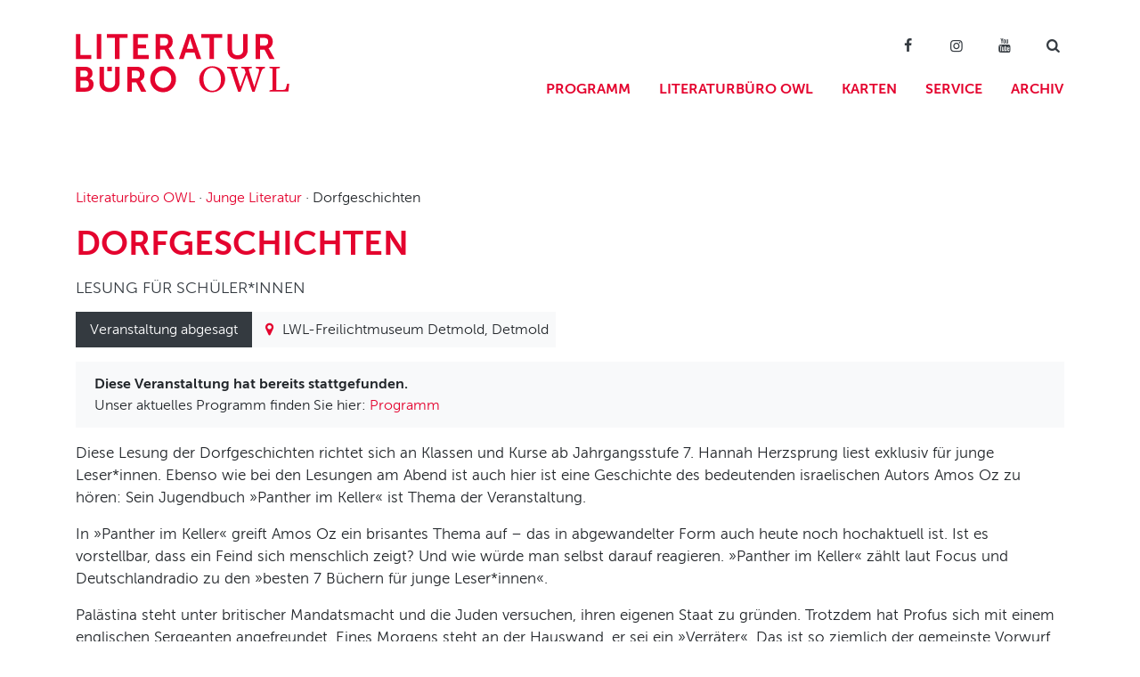

--- FILE ---
content_type: text/html; charset=UTF-8
request_url: https://www.literaturbuero-owl.de/veranstaltung/dorfgeschichten/
body_size: 8863
content:
<!doctype html>
<html lang="de">

<head>
	<meta charset="UTF-8" />
	<meta name="viewport" content="width=device-width, initial-scale=1" />
	<link rel="profile" href="https://gmpg.org/xfn/11" />
	<meta name="apple-mobile-web-app-title" content="Literaturbüro">
	<meta name='robots' content='index, follow, max-image-preview:large, max-snippet:-1, max-video-preview:-1' />
	
	
	<!-- This site is optimized with the Yoast SEO plugin v26.8 - https://yoast.com/product/yoast-seo-wordpress/ -->
	<link media="all" href="https://www.literaturbuero-owl.de/wp-content/cache/autoptimize/2/css/autoptimize_9538bbdd94587b09d3f0ef405232228b.css" rel="stylesheet"><title>Dorfgeschichten &#183; Literaturbüro OWL</title>
	<link rel="canonical" href="https://www.literaturbuero-owl.de/veranstaltung/dorfgeschichten/" />
	<meta property="og:locale" content="de_DE" />
	<meta property="og:type" content="article" />
	<meta property="og:title" content="Dorfgeschichten &#183; Literaturbüro OWL" />
	<meta property="og:description" content="Diese Lesung der Dorfgeschichten richtet sich an Klassen und Kurse ab Jahrgangsstufe 7. Hannah Herzsprung liest exklusiv für junge Leser*innen. Ebenso wie bei den Lesungen am Abend ist auch hier ist eine Geschichte des bedeutenden israelischen Autors Amos Oz zu hören: Sein Jugendbuch »Panther im Keller« ist Thema der Veranstaltung. In »Panther im Keller« greift [&hellip;]" />
	<meta property="og:url" content="https://www.literaturbuero-owl.de/veranstaltung/dorfgeschichten/" />
	<meta property="og:site_name" content="Literaturbüro OWL" />
	<meta property="article:modified_time" content="2020-10-29T11:47:47+00:00" />
	<meta name="twitter:card" content="summary_large_image" />
	<meta name="twitter:label1" content="Geschätzte Lesezeit" />
	<meta name="twitter:data1" content="1 Minute" />
	<script type="application/ld+json" class="yoast-schema-graph">{"@context":"https://schema.org","@graph":[{"@type":"WebPage","@id":"https://www.literaturbuero-owl.de/veranstaltung/dorfgeschichten/","url":"https://www.literaturbuero-owl.de/veranstaltung/dorfgeschichten/","name":"Dorfgeschichten &#183; Literaturbüro OWL","isPartOf":{"@id":"https://www.literaturbuero-owl.de/#website"},"datePublished":"2020-08-20T14:20:23+00:00","dateModified":"2020-10-29T11:47:47+00:00","breadcrumb":{"@id":"https://www.literaturbuero-owl.de/veranstaltung/dorfgeschichten/#breadcrumb"},"inLanguage":"de","potentialAction":[{"@type":"ReadAction","target":["https://www.literaturbuero-owl.de/veranstaltung/dorfgeschichten/"]}]},{"@type":"BreadcrumbList","@id":"https://www.literaturbuero-owl.de/veranstaltung/dorfgeschichten/#breadcrumb","itemListElement":[{"@type":"ListItem","position":1,"name":"Literaturbüro OWL","item":"https://www.literaturbuero-owl.de/"},{"@type":"ListItem","position":2,"name":"Junge Literatur","item":"https://www.literaturbuero-owl.de/kategorie/junge-literatur/"},{"@type":"ListItem","position":3,"name":"Dorfgeschichten"}]},{"@type":"WebSite","@id":"https://www.literaturbuero-owl.de/#website","url":"https://www.literaturbuero-owl.de/","name":"Literaturbüro OWL","description":"Für Literatur begeistern","publisher":{"@id":"https://www.literaturbuero-owl.de/#organization"},"potentialAction":[{"@type":"SearchAction","target":{"@type":"EntryPoint","urlTemplate":"https://www.literaturbuero-owl.de/?s={search_term_string}"},"query-input":{"@type":"PropertyValueSpecification","valueRequired":true,"valueName":"search_term_string"}}],"inLanguage":"de"},{"@type":"Organization","@id":"https://www.literaturbuero-owl.de/#organization","name":"Literaturbüro OWL","url":"https://www.literaturbuero-owl.de/","logo":{"@type":"ImageObject","inLanguage":"de","@id":"https://www.literaturbuero-owl.de/#/schema/logo/image/","url":"https://www.literaturbuero-owl.de/wp-content/uploads/sites/2/2019/11/literaturbuero_owl.svg","contentUrl":"https://www.literaturbuero-owl.de/wp-content/uploads/sites/2/2019/11/literaturbuero_owl.svg","width":1,"height":1,"caption":"Literaturbüro OWL"},"image":{"@id":"https://www.literaturbuero-owl.de/#/schema/logo/image/"}}]}</script>
	<!-- / Yoast SEO plugin. -->












<link rel='stylesheet' id='borlabs-cookie-custom-css' href='https://www.literaturbuero-owl.de/wp-content/cache/autoptimize/2/css/autoptimize_single_718551c8074f595a7a8586be5ec053a3.css' type='text/css' media='all' />

<script type="text/javascript" src="https://www.literaturbuero-owl.de/wp-includes/js/jquery/jquery.min.js" id="jquery-core-js"></script>

<script data-no-optimize="1" data-no-minify="1" data-cfasync="false" type="text/javascript" src="https://www.literaturbuero-owl.de/wp-content/cache/autoptimize/2/js/autoptimize_single_8f6b7031cdafb419bee86e430c3a4b2b.js" id="borlabs-cookie-config-js"></script>
<script data-no-optimize="1" data-no-minify="1" data-cfasync="false" type="text/javascript" src="https://www.literaturbuero-owl.de/wp-content/plugins/borlabs-cookie/assets/javascript/borlabs-cookie-prioritize.min.js" id="borlabs-cookie-prioritize-js"></script>
<link rel="https://api.w.org/" href="https://www.literaturbuero-owl.de/wp-json/" /><link rel="alternate" title="JSON" type="application/json" href="https://www.literaturbuero-owl.de/wp-json/wp/v2/event/1681" /><link rel="alternate" title="oEmbed (JSON)" type="application/json+oembed" href="https://www.literaturbuero-owl.de/wp-json/oembed/1.0/embed?url=https%3A%2F%2Fwww.literaturbuero-owl.de%2Fveranstaltung%2Fdorfgeschichten%2F" />
<link rel="alternate" title="oEmbed (XML)" type="text/xml+oembed" href="https://www.literaturbuero-owl.de/wp-json/oembed/1.0/embed?url=https%3A%2F%2Fwww.literaturbuero-owl.de%2Fveranstaltung%2Fdorfgeschichten%2F&#038;format=xml" />
<script data-borlabs-cookie-script-blocker-ignore>
if ('0' === '1' && ('0' === '1' || '1' === '1')) {
    window['gtag_enable_tcf_support'] = true;
}
window.dataLayer = window.dataLayer || [];
if (typeof gtag !== 'function') {
    function gtag() {
        dataLayer.push(arguments);
    }
}
gtag('set', 'developer_id.dYjRjMm', true);
if ('0' === '1' || '1' === '1') {
    if (window.BorlabsCookieGoogleConsentModeDefaultSet !== true) {
        let getCookieValue = function (name) {
            return document.cookie.match('(^|;)\\s*' + name + '\\s*=\\s*([^;]+)')?.pop() || '';
        };
        let cookieValue = getCookieValue('borlabs-cookie-gcs');
        let consentsFromCookie = {};
        if (cookieValue !== '') {
            consentsFromCookie = JSON.parse(decodeURIComponent(cookieValue));
        }
        let defaultValues = {
            'ad_storage': 'denied',
            'ad_user_data': 'denied',
            'ad_personalization': 'denied',
            'analytics_storage': 'denied',
            'functionality_storage': 'denied',
            'personalization_storage': 'denied',
            'security_storage': 'denied',
            'wait_for_update': 500,
        };
        gtag('consent', 'default', { ...defaultValues, ...consentsFromCookie });
    }
    window.BorlabsCookieGoogleConsentModeDefaultSet = true;
    let borlabsCookieConsentChangeHandler = function () {
        window.dataLayer = window.dataLayer || [];
        if (typeof gtag !== 'function') { function gtag(){dataLayer.push(arguments);} }

        let getCookieValue = function (name) {
            return document.cookie.match('(^|;)\\s*' + name + '\\s*=\\s*([^;]+)')?.pop() || '';
        };
        let cookieValue = getCookieValue('borlabs-cookie-gcs');
        let consentsFromCookie = {};
        if (cookieValue !== '') {
            consentsFromCookie = JSON.parse(decodeURIComponent(cookieValue));
        }

        consentsFromCookie.analytics_storage = BorlabsCookie.Consents.hasConsent('google-analytics') ? 'granted' : 'denied';

        BorlabsCookie.CookieLibrary.setCookie(
            'borlabs-cookie-gcs',
            JSON.stringify(consentsFromCookie),
            BorlabsCookie.Settings.automaticCookieDomainAndPath.value ? '' : BorlabsCookie.Settings.cookieDomain.value,
            BorlabsCookie.Settings.cookiePath.value,
            BorlabsCookie.Cookie.getPluginCookie().expires,
            BorlabsCookie.Settings.cookieSecure.value,
            BorlabsCookie.Settings.cookieSameSite.value
        );
    }
    document.addEventListener('borlabs-cookie-consent-saved', borlabsCookieConsentChangeHandler);
    document.addEventListener('borlabs-cookie-handle-unblock', borlabsCookieConsentChangeHandler);
}
if ('0' === '1') {
    gtag("js", new Date());
    gtag("config", "G-RC6DTNQT9M", {"anonymize_ip": true});

    (function (w, d, s, i) {
        var f = d.getElementsByTagName(s)[0],
            j = d.createElement(s);
        j.async = true;
        j.src =
            "https://www.googletagmanager.com/gtag/js?id=" + i;
        f.parentNode.insertBefore(j, f);
    })(window, document, "script", "G-RC6DTNQT9M");
}
</script><link rel="icon" href="https://www.literaturbuero-owl.de/wp-content/uploads/sites/2/2019/11/cropped-favicon_square@2x-1-32x32.png" sizes="32x32" />
<link rel="icon" href="https://www.literaturbuero-owl.de/wp-content/uploads/sites/2/2019/11/cropped-favicon_square@2x-1-192x192.png" sizes="192x192" />
<link rel="apple-touch-icon" href="https://www.literaturbuero-owl.de/wp-content/uploads/sites/2/2019/11/cropped-favicon_square@2x-1-180x180.png" />
<meta name="msapplication-TileImage" content="https://www.literaturbuero-owl.de/wp-content/uploads/sites/2/2019/11/cropped-favicon_square@2x-1-270x270.png" />
</head>

<body id="top" class="wp-singular event-template-default single single-event postid-1681 wp-custom-logo wp-embed-responsive wp-theme-literaturbuero wp-featherlight-captions">
	
	<div id="page" class="site">
		<a class="skip-link screen-reader-text" href="#content">Zum Inhalt springen</a>

		<header id="header">						
			<div class="container">
				<div class="row">
					<div class="col-5 col-lg-3">

													<a href="https://www.literaturbuero-owl.de/" class="navbar-brand" rel="home"><img src="https://www.literaturbuero-owl.de/wp-content/uploads/sites/2/2019/11/literaturbuero_owl_web.svg" class="logo logo_svg" alt="Literaturbüro OWL" decoding="async" /></a>						
					</div>
					<div id="col_main_nav" class="col-7 col-lg-9 pr-lg-0">

						<div id="social_nav" class="d-none d-md-block"><ul id="menu-social-suche" class="nav justify-content-end ml-auto"><li itemscope="itemscope" itemtype="https://www.schema.org/SiteNavigationElement" id="menu-item-113" class="menu-item menu-item-type-custom menu-item-object-custom menu-item-113 nav-item"><a target="_blank" href="http://facebook.com/literaturbueroowl/" class="nav-link"><span class="icon-facebook"></span></a></li>
<li itemscope="itemscope" itemtype="https://www.schema.org/SiteNavigationElement" id="menu-item-114" class="menu-item menu-item-type-custom menu-item-object-custom menu-item-114 nav-item"><a target="_blank" href="https://www.instagram.com/literaturbueroowl/" class="nav-link"><span class="icon-instagram"></span></a></li>
<li itemscope="itemscope" itemtype="https://www.schema.org/SiteNavigationElement" id="menu-item-1433" class="menu-item menu-item-type-custom menu-item-object-custom menu-item-1433 nav-item"><a href="https://www.youtube.com/channel/UCGiYQKss6ls4ye8opX4_rlg" class="nav-link"><span class="icon-youtube"></span></a></li>
<li itemscope="itemscope" itemtype="https://www.schema.org/SiteNavigationElement" id="menu-item-166" class="open_modal_search menu-item menu-item-type-custom menu-item-object-custom menu-item-166 nav-item"><a href="#SUCHE" class="nav-link"><span class="icon-search"></span></a></li>
</ul></div>						
						<nav class="navbar navbar-expand-lg pr-0 pr-lg-2">
							<button class="navbar-toggler p-0 ml-auto d-block d-lg-none collapsed" type="button" data-toggle="collapse" data-target="#main_nav" aria-controls="main_nav" aria-expanded="false" aria-label="Menü">
								<span class="icon-bar top-bar"></span>
								<span class="icon-bar middle-bar"></span>
								<span class="icon-bar bottom-bar"></span>	
							</button>
							
							<div id="main_nav" class="rXXow collapse navbar-collapse"><ul id="menu-hauptnavigation" class="nav navbar-nav justify-content-end ml-auto cXXol-12"><li itemscope="itemscope" itemtype="https://www.schema.org/SiteNavigationElement" id="menu-item-16" class="menu-item menu-item-type-post_type menu-item-object-page menu-item-has-children dropdown menu-item-16 nav-item"><a title="Programm" href="#" data-toggle="dropdown" aria-haspopup="true" aria-expanded="false" class="dropdown-toggle nav-link" id="menu-item-dropdown-16">Programm</a>
<ul class="dropdown-menu animate slideIn" aria-labelledby="menu-item-dropdown-16" role="menu">
	<li itemscope="itemscope" itemtype="https://www.schema.org/SiteNavigationElement" id="menu-item-63" class="menu-item menu-item-type-post_type menu-item-object-page menu-item-63 nav-item"><a title="Terminübersicht" href="https://www.literaturbuero-owl.de/programm/" class="dropdown-item">Terminübersicht</a></li>
	<li itemscope="itemscope" itemtype="https://www.schema.org/SiteNavigationElement" id="menu-item-48" class="menu-item menu-item-type-post_type menu-item-object-page menu-item-48 nav-item"><a title="Lesungen" href="https://www.literaturbuero-owl.de/programm/lesungen/" class="dropdown-item">Lesungen</a></li>
	<li itemscope="itemscope" itemtype="https://www.schema.org/SiteNavigationElement" id="menu-item-49" class="menu-item menu-item-type-post_type menu-item-object-page menu-item-49 nav-item"><a title="Junge Literatur" href="https://www.literaturbuero-owl.de/programm/junge-literatur/" class="dropdown-item">Junge Literatur</a></li>
	<li itemscope="itemscope" itemtype="https://www.schema.org/SiteNavigationElement" id="menu-item-50" class="menu-item menu-item-type-post_type menu-item-object-page menu-item-50 nav-item"><a title="Weiterbildungen" href="https://www.literaturbuero-owl.de/programm/weiterbildungen/" class="dropdown-item">Weiterbildungen</a></li>
	<li itemscope="itemscope" itemtype="https://www.schema.org/SiteNavigationElement" id="menu-item-3574" class="menu-item menu-item-type-post_type menu-item-object-page menu-item-3574 nav-item"><a title="Digitale Literatur" href="https://www.literaturbuero-owl.de/programm/digitaleliteratur/" class="dropdown-item">Digitale Literatur</a></li>
</ul>
</li>
<li itemscope="itemscope" itemtype="https://www.schema.org/SiteNavigationElement" id="menu-item-15" class="menu-item menu-item-type-post_type menu-item-object-page menu-item-has-children dropdown menu-item-15 nav-item"><a title="Literaturbüro OWL" href="#" data-toggle="dropdown" aria-haspopup="true" aria-expanded="false" class="dropdown-toggle nav-link" id="menu-item-dropdown-15">Literaturbüro OWL</a>
<ul class="dropdown-menu animate slideIn" aria-labelledby="menu-item-dropdown-15" role="menu">
	<li itemscope="itemscope" itemtype="https://www.schema.org/SiteNavigationElement" id="menu-item-62" class="menu-item menu-item-type-post_type menu-item-object-page menu-item-62 nav-item"><a title="Über uns" href="https://www.literaturbuero-owl.de/literaturbuero/" class="dropdown-item">Über uns</a></li>
	<li itemscope="itemscope" itemtype="https://www.schema.org/SiteNavigationElement" id="menu-item-43" class="menu-item menu-item-type-post_type menu-item-object-page menu-item-43 nav-item"><a title="Team und Kontakt" href="https://www.literaturbuero-owl.de/literaturbuero/team-und-kontakt/" class="dropdown-item">Team und Kontakt</a></li>
	<li itemscope="itemscope" itemtype="https://www.schema.org/SiteNavigationElement" id="menu-item-3917" class="menu-item menu-item-type-post_type menu-item-object-page menu-item-3917 nav-item"><a title="Praktikum" href="https://www.literaturbuero-owl.de/service/praktikum/" class="dropdown-item">Praktikum</a></li>
	<li itemscope="itemscope" itemtype="https://www.schema.org/SiteNavigationElement" id="menu-item-44" class="menu-item menu-item-type-post_type menu-item-object-page menu-item-44 nav-item"><a title="Verein und Förderung" href="https://www.literaturbuero-owl.de/literaturbuero/verein-und-foerderung/" class="dropdown-item">Verein und Förderung</a></li>
	<li itemscope="itemscope" itemtype="https://www.schema.org/SiteNavigationElement" id="menu-item-4012" class="menu-item menu-item-type-post_type menu-item-object-page menu-item-4012 nav-item"><a title="Pool 1000" href="https://www.literaturbuero-owl.de/literaturbuero/pool1000/" class="dropdown-item">Pool 1000</a></li>
	<li itemscope="itemscope" itemtype="https://www.schema.org/SiteNavigationElement" id="menu-item-45" class="menu-item menu-item-type-post_type menu-item-object-page menu-item-45 nav-item"><a title="Haus Münsterberg" href="https://www.literaturbuero-owl.de/literaturbuero/haus-muensterberg/" class="dropdown-item">Haus Münsterberg</a></li>
	<li itemscope="itemscope" itemtype="https://www.schema.org/SiteNavigationElement" id="menu-item-47" class="menu-item menu-item-type-post_type menu-item-object-page menu-item-47 nav-item"><a title="Publikationen" href="https://www.literaturbuero-owl.de/literaturbuero/publikationen/" class="dropdown-item">Publikationen</a></li>
</ul>
</li>
<li itemscope="itemscope" itemtype="https://www.schema.org/SiteNavigationElement" id="menu-item-51" class="nav-btn-mobile menu-item menu-item-type-post_type menu-item-object-page menu-item-51 nav-item"><a title="Karten" href="https://www.literaturbuero-owl.de/karten/" class="nav-link">Karten</a></li>
<li itemscope="itemscope" itemtype="https://www.schema.org/SiteNavigationElement" id="menu-item-52" class="menu-item menu-item-type-post_type menu-item-object-page menu-item-has-children dropdown menu-item-52 nav-item"><a title="Service" href="#" data-toggle="dropdown" aria-haspopup="true" aria-expanded="false" class="dropdown-toggle nav-link" id="menu-item-dropdown-52">Service</a>
<ul class="dropdown-menu animate slideIn" aria-labelledby="menu-item-dropdown-52" role="menu">
	<li itemscope="itemscope" itemtype="https://www.schema.org/SiteNavigationElement" id="menu-item-1640" class="menu-item menu-item-type-post_type menu-item-object-page menu-item-1640 nav-item"><a title="Hinweise zu Corona" href="https://www.literaturbuero-owl.de/hinweise-zu-corona/" class="dropdown-item">Hinweise zu Corona</a></li>
	<li itemscope="itemscope" itemtype="https://www.schema.org/SiteNavigationElement" id="menu-item-53" class="menu-item menu-item-type-post_type menu-item-object-page menu-item-53 nav-item"><a title="Für Autor*innen" href="https://www.literaturbuero-owl.de/service/fuer-autorinnen/" class="dropdown-item">Für Autor*innen</a></li>
	<li itemscope="itemscope" itemtype="https://www.schema.org/SiteNavigationElement" id="menu-item-54" class="menu-item menu-item-type-post_type menu-item-object-page menu-item-54 nav-item"><a title="Informiert bleiben" href="https://www.literaturbuero-owl.de/service/informiert-bleiben/" class="dropdown-item">Informiert bleiben</a></li>
	<li itemscope="itemscope" itemtype="https://www.schema.org/SiteNavigationElement" id="menu-item-685" class="menu-item menu-item-type-post_type menu-item-object-page menu-item-685 nav-item"><a title="Presse" href="https://www.literaturbuero-owl.de/service/presse/" class="dropdown-item">Presse</a></li>
	<li itemscope="itemscope" itemtype="https://www.schema.org/SiteNavigationElement" id="menu-item-56" class="menu-item menu-item-type-post_type menu-item-object-page menu-item-56 nav-item"><a title="Häufige Fragen" href="https://www.literaturbuero-owl.de/service/haeufige-fragen/" class="dropdown-item">Häufige Fragen</a></li>
	<li itemscope="itemscope" itemtype="https://www.schema.org/SiteNavigationElement" id="menu-item-57" class="menu-item menu-item-type-post_type menu-item-object-page menu-item-57 nav-item"><a title="Barrierefreiheit" href="https://www.literaturbuero-owl.de/service/barrierefreiheit/" class="dropdown-item">Barrierefreiheit</a></li>
</ul>
</li>
<li itemscope="itemscope" itemtype="https://www.schema.org/SiteNavigationElement" id="menu-item-58" class="menu-item menu-item-type-post_type menu-item-object-page menu-item-has-children dropdown menu-item-58 nav-item"><a title="Archiv" href="#" data-toggle="dropdown" aria-haspopup="true" aria-expanded="false" class="dropdown-toggle nav-link" id="menu-item-dropdown-58">Archiv</a>
<ul class="dropdown-menu animate slideIn" aria-labelledby="menu-item-dropdown-58" role="menu">
	<li itemscope="itemscope" itemtype="https://www.schema.org/SiteNavigationElement" id="menu-item-59" class="menu-item menu-item-type-post_type menu-item-object-page menu-item-59 nav-item"><a title="Programm" href="https://www.literaturbuero-owl.de/archiv/programmarchiv/" class="dropdown-item">Programm</a></li>
</ul>
</li>
</ul></div>						</nav>
						
					</div>							
				</div>
			</div>
		</header>
		
		<!-- Searchform Modal -->
		<div class="modal fade" id="modal_searchform" tabindex="-1" role="dialog" aria-hidden="true">
		  <div class="modal-dialog modal-lg modal-dialog-centered" role="document">
			<div class="modal-content">
			  <form action="/" method="get">
			  <div class="modal-header bg-primary border-0">
				<h5 class="modal-title text-white "><span class="icon-search"></span> Suche</h5>
				<button type="button" class="close" data-dismiss="modal" aria-label="Close">
				  <span aria-hidden="true">&times;</span>
				</button>
			  </div>
			  <div class="modal-body bg-primary ">
				<input type="search" id="search_query" placeholder="z. B. Publikationen" name="s" class="form-control form-control-lg">
			  </div>
			  <div class="modal-footer bg-primary border-0">
				<button type="submit" class="btn bg-secondary text-white btn-block text-uppercase">jetzt suchen</button>
			  </div>
			  </form>
			</div>
		  </div>
		</div>
		
		
				
		
		

		<div id="content" class="site-content">
<section id="primary" class="content-area">
	<main id="main" class="site-main">

		
<article id="post-1681" class="post-1681 event type-event status-publish hentry event_category-junge-literatur event_year-211 event_sponsor-gesellschaft-fuer-christlich-juedische-zusammenarbeit-in-lippe event_sponsor-lwl event_sponsor-ministerium-fuer-kultur-und-wissenschaft-des-landes-nrw entry" itemscope itemtype="http://schema.org/Event">

	<span class="d-none" itemprop="organizer" itemscope itemtype="http://schema.org/Organization">
		<span itemprop="name">Literaturbüro OWL</span>
		<span itemprop="sameAs" content="https://www.literaturbuero-owl.de"></span>
		<span itemprop="url" content="https://www.literaturbuero-owl.de"></span>
		<span itemprop="logo" content="https://www.literaturbuero-owl.de/wp-content/uploads/sites/2/2019/11/cropped-favicon_square@2x-1-180x180.png"></span>
	</span>
	
	<meta itemprop="eventStatus" content="http://schema.org/EventCancelled">	
	
		
	<header class="entry-header">
		<div id="breadcrumbs" class="d-none d-md-block"><span><span><a href="https://www.literaturbuero-owl.de/">Literaturbüro OWL</a></span> · <span><a href="https://www.literaturbuero-owl.de/kategorie/junge-literatur/">Junge Literatur</a></span> · <span class="breadcrumb_last" aria-current="page">Dorfgeschichten</span></span></div>				
				
		<h1 class="entry-title" itemprop="name">Dorfgeschichten</h1>				<div class="h5">Lesung für Schüler*innen</div>
				
		<div class="entry-meta">
												
			
						<div class="d-md-flex">
				<div class="bg-dark text-white p-2 px-3">
					Veranstaltung abgesagt				</div>
				<div class="bg-light p-2">
						
			
			
							<span class="icon-location text-primary"></span> <a href="#location" class="text-reset">LWL-Freilichtmuseum Detmold, Detmold</a>
				

				
			
			
							</div>
			</div>
						
			
						
						<div class="alert bg-light my-3">
				<b>Diese Veranstaltung hat bereits stattgefunden.</b><br>
				Unser aktuelles Programm finden Sie hier: <a href="/programm/">Programm</a>
			</div>
					</div>
	</header>

	<div class="entry-content" itemprop="description">
		
<p>Diese Lesung der Dorfgeschichten richtet sich an Klassen und Kurse ab Jahrgangsstufe 7. Hannah Herzsprung liest exklusiv für junge Leser*innen. Ebenso wie bei den Lesungen am Abend ist auch hier ist eine Geschichte des bedeutenden israelischen Autors Amos Oz zu hören: Sein Jugendbuch »Panther im Keller« ist Thema der Veranstaltung. </p>



<p>In »Panther im Keller« greift Amos Oz ein brisantes Thema auf – das in abgewandelter Form auch heute noch hochaktuell ist. Ist es vorstellbar, dass ein Feind sich menschlich zeigt? Und wie würde man selbst darauf reagieren. »Panther im Keller« zählt laut Focus und Deutschlandradio zu den »besten 7 Büchern für junge Leser*innen«.</p>



<p>Palästina steht unter britischer Mandatsmacht und die Juden versuchen, ihren eigenen Staat zu gründen. Trotzdem hat Profus sich mit einem englischen Sergeanten angefreundet. Eines Morgens steht an der Hauswand, er sei ein »Verräter«. Das ist so ziemlich der gemeinste Vorwurf für einen Zwölfjährigen, der ganz in der Vorstellung lebt, ein Untergrundkämpfer zu sein. Man nennt ihn Profus, weil er sich wie ein Professor aufführt, immer an Worten hängenbleibt. Seine Liebe zu den Wörtern führt ihn schließlich auch zum Feind, hin zum vermeintlichen Verrat.</p>



<p class="has-darkgrey-color has-lightgrey-background-color has-text-color has-background">Informationen und Anmeldung: Marlen Dettmer, 05231-3080224, <a href="mailto:dettmer@literaturbuero-owl.de">dettmer@literaturbuero-owl.de</a>.</p>
		
	</div>
	
	
	<div class="container mt-3">
		<div class="row">
						
			
			
				<div class="col-12 col-md-6">
				<section id="location" class="my-4" itemprop="location" itemscope itemtype="http://schema.org/Place">
					<div class="h3">Veranstaltungsort</div>
					<span class="d-none" content="LWL-Freilichtmuseum Detmold" itemprop="name"></span>
					
					<div class="row">
					
					<div class="col-12 col-sXm-6">
					<address itemprop="address" itemscope itemtype="http://schema.org/PostalAddress">
						<strong itemprop="name">LWL-Freilichtmuseum Detmold</strong><br>
						Im Weißen Ross<br>						Krummes Haus												32760						<span itemprop="addressLocality">Detmold</span><br>						
						<a href="https://www.lwl-freilichtmuseum-detmold.de/de/" target="_blank" rel="nofollow">www.lwl-freilichtmuseum-detmold.de/de/</a>
					</address>

					<a href="https://www.google.com/maps/dir/?api=1&amp;destination=LWL-Freilichtmuseum+Detmold+Krummes+Haus++32760+Detmold" class="btn btn-outline-dark" target="_blank">Anfahrt planen</a>	

					</div>
					</div>

				</section>
				</div>

			

				

			<div class="col-12 col-md-6">
				<section id="accessibility" class="my-4">
					<div class="h3">Barrierefreiheit</div>	
					<div class="row align-items-center">
													<div class="col-3 col-md-3 col-lg-2 col-xl-2 text-center mb-2">
																<div class="p-3 p-md-0 position-relative">
									<noscript><img src="https://www.literaturbuero-owl.de/wp-content/themes/literaturbuero/assets/images/accessibility-parking.png" alt="Parken" class="img-fluid d-block mb-3"></noscript><img src='data:image/svg+xml,%3Csvg%20xmlns=%22http://www.w3.org/2000/svg%22%20viewBox=%220%200%20210%20140%22%3E%3C/svg%3E' data-src="https://www.literaturbuero-owl.de/wp-content/themes/literaturbuero/assets/images/accessibility-parking.png" alt="Parken" class="lazyload img-fluid d-block mb-3">
									<strong class="small">Parken</strong>
								</div>
															</div>
													<div class="col-3 col-md-3 col-lg-2 col-xl-2 text-center mb-2">
																<div class="p-3 p-md-0 position-relative">
									<noscript><img src="https://www.literaturbuero-owl.de/wp-content/themes/literaturbuero/assets/images/accessibility-ramp.png" alt="Rampe" class="img-fluid d-block mb-3"></noscript><img src='data:image/svg+xml,%3Csvg%20xmlns=%22http://www.w3.org/2000/svg%22%20viewBox=%220%200%20210%20140%22%3E%3C/svg%3E' data-src="https://www.literaturbuero-owl.de/wp-content/themes/literaturbuero/assets/images/accessibility-ramp.png" alt="Rampe" class="lazyload img-fluid d-block mb-3">
									<strong class="small">Rampe</strong>
								</div>
															</div>
													<div class="col-3 col-md-3 col-lg-2 col-xl-2 text-center mb-2">
																<div class="p-3 p-md-0 position-relative">
									<noscript><img src="https://www.literaturbuero-owl.de/wp-content/themes/literaturbuero/assets/images/accessibility-toilet.png" alt="Toilette" class="img-fluid d-block mb-3"></noscript><img src='data:image/svg+xml,%3Csvg%20xmlns=%22http://www.w3.org/2000/svg%22%20viewBox=%220%200%20210%20140%22%3E%3C/svg%3E' data-src="https://www.literaturbuero-owl.de/wp-content/themes/literaturbuero/assets/images/accessibility-toilet.png" alt="Toilette" class="lazyload img-fluid d-block mb-3">
									<strong class="small">Toilette</strong>
								</div>
															</div>
											</div>
									</section>
			</div>
			


			
				<div class="col-12 col-md-6">
				<section id="partner" class="my-4">
					<div class="h3">Partner*innen</div>		
																				
											<div class="row">
																<div class="col-12 ">
						<p><strong>In Kooperation mit:</strong></p>												</div>
																<div class="col-6">
										
							<figure class="mb-3 figure">
														<a href="https://www.lwl.org" target="_blank" rel="sponsored">
																							<img src="https://www.literaturbuero-owl.de/wp-content/uploads/sites/2/2020/01/03a-LWL-Logo_blau_RZ_RGB_neu-600x373.jpg" class="figure-img img-fluid landscape" alt="LWL"><br>
											
								<!--<figcaption>LWL</figcaption>-->
														</a>
														</figure>	
					
						</div>

										
																					<div class="col-6">
										
							<figure class="mb-3 figure">
														<a href="https://www.gfcjz-lippe.de/" target="_blank" rel="sponsored">
																							<noscript><img src="https://www.literaturbuero-owl.de/wp-content/uploads/sites/2/2020/08/Gesellschaft-für-christlich-jüdische-Zusammenarbeit-600x229.jpg" class="figure-img img-fluid landscape wide" alt="Gesellschaft für christlich-jüdische Zusammenarbeit in Lippe"></noscript><img src='data:image/svg+xml,%3Csvg%20xmlns=%22http://www.w3.org/2000/svg%22%20viewBox=%220%200%20210%20140%22%3E%3C/svg%3E' data-src="https://www.literaturbuero-owl.de/wp-content/uploads/sites/2/2020/08/Gesellschaft-für-christlich-jüdische-Zusammenarbeit-600x229.jpg" class="lazyload figure-img img-fluid landscape wide" alt="Gesellschaft für christlich-jüdische Zusammenarbeit in Lippe"><br>
											
								<!--<figcaption>Gesellschaft für christlich-jüdische Zusammenarbeit in Lippe</figcaption>-->
														</a>
														</figure>	
					
						</div>

											</div>
																				
											<div class="row">
																<div class="col-12  mt-3 ">
						<p><strong>Das Literaturbüro OWL wird institutionell gefördert vom:</strong></p>												</div>
																<div class="col-8 end">
										
							<figure class="mb-3 figure">
																							<img src="https://www.literaturbuero-owl.de/wp-content/uploads/sites/2/2020/01/logo_ministerium_kultur_u_wissenschaft_nrw-600x123.png" class="figure-img img-fluid landscape wide" alt="Ministerium für Kultur und Wissenschaft des Landes NRW"><br>
											
								<!--<figcaption>Ministerium für Kultur und Wissenschaft des Landes NRW</figcaption>-->
														</figure>	
					
						</div>

									</section>
				</div>
						

		</div>

				
		<div class="row">
			<div class="col-12 mt-5 mb-5">
				<aside class="article_sharing">
					<div class="h3">Veranstaltung teilen</div>
					<ul class="nav">
						<li class="nav-item"><a class="nav-link text-dark" href="https://www.facebook.com/sharer/sharer.php?u=https%3A%2F%2Fwww.literaturbuero-owl.de%2Fveranstaltung%2Fdorfgeschichten%2F"><span class="icon-facebook icon"></span></a></li>
						<li class="nav-item"><a class="nav-link text-dark" href="https://www.twitter.com/home?status=https%3A%2F%2Fwww.literaturbuero-owl.de%2Fveranstaltung%2Fdorfgeschichten%2F" target="_blank"><span class="icon-twitter icon"></span></a></li>
						<li class="nav-item"><a class="nav-link text-dark" href="whatsapp://send?text=Schau+dir+bitte+diese+Veranstaltung+an%3A+https%3A%2F%2Fwww.literaturbuero-owl.de%2Fveranstaltung%2Fdorfgeschichten%2F" target="_blank"><span class="icon-whatsapp icon"></span></a></li>
						<li class="nav-item"><a class="nav-link text-dark" href="mailto:?subject=Link-Tipp: Dorfgeschichten&body=Schau dir bitte diese Veranstaltung an: https://www.literaturbuero-owl.de/veranstaltung/dorfgeschichten/"><span class="icon-mail icon"></span></a></li>
					</ul>
				</aside>
			</div>
		</div>
	</div>	
</article>

	</main>
</section>



</div>

<footer id="footer" class="bg-dark position-relative py-4 py-lg-4 text-white">
	<div class="container">
		<div class="row mb-5">
			<div class="col-12 col-lg-5">
				<div class="font-weight-bold text-uppercase mb-2">Bleiben Sie auf dem Laufenden</div>
				<p>Melden Sie sich für unseren kostenlosen Newsletter an und erhalten Sie in regelmäßigen Abständen Infos zu  Projekten und Veranstaltungen des Literaturbüros OWL.</p>
				<form id="form_footer_newsletter" class="form_newsletter">
				<div class="row no-gutters">
					<div class="col-9 col-sm-10"><input type="email" placeholder="Ihre E-Mail-Adresse" class="form-control" required></div>
					<div class="col-3 col-sm-2"><button type="submit" class="btn btn-primary btn-block"><span class="icon-angle-right"></span></button></div>
				</div>
				</form>
			</div>
			
		</div>
		<div class="row">
			<div class="col col-12 col-lg-5">
				
				<div class="font-weight-bold text-uppercase mb-2">Literaturbüro OWL</div>
				<p>
				Literaturbüro Ostwestfalen-Lippe in Detmold e.<span class="half-quartered"></span>V.<br>
				Hornsche Straße 38<br>
				32756 Detmold<br>
				</p>
			
			</div>
			<div class="col col-12 col-lg-4 mt-3 mt-md-0 d-none d-md-block">
				
				<!-- Desktop Opening -->
								<div class="font-weight-bold text-uppercase mb-2">Bürozeiten</div>
				<p>
				MO - DO    10.00 - 16.00 Uhr<br />
FR              10.00 - 14.00 Uhr				</p>
				
			</div>
			<div class="col-12 col-lg-3 d-none d-md-block">
				<div class="font-weight-bold text-uppercase text-md-right mb-2">Folgen Sie uns</div>
				<div id="footer_social_nav" class="menu-social-footer-container"><ul id="menu-social-footer" class="nav justify-content-md-end mr-auto"><li itemscope="itemscope" itemtype="https://www.schema.org/SiteNavigationElement" id="menu-item-698" class="menu-item menu-item-type-custom menu-item-object-custom menu-item-698 nav-item"><a target="_blank" href="https://www.facebook.com/literaturbueroowl/" class="nav-link"><span class="icon-facebook"></span></a></li>
<li itemscope="itemscope" itemtype="https://www.schema.org/SiteNavigationElement" id="menu-item-699" class="menu-item menu-item-type-custom menu-item-object-custom menu-item-699 nav-item"><a target="_blank" href="https://www.instagram.com/literaturbueroowl/" class="nav-link"><span class="icon-instagram"></span></a></li>
<li itemscope="itemscope" itemtype="https://www.schema.org/SiteNavigationElement" id="menu-item-1432" class="menu-item menu-item-type-custom menu-item-object-custom menu-item-1432 nav-item"><a target="_blank" href="https://www.youtube.com/channel/UCGiYQKss6ls4ye8opX4_rlg" class="nav-link"><span class="icon-youtube"></span></a></li>
</ul></div>			</div>
		</div>		
		<div class="row mt-0 mt-md-3">
			<div class="col col-12 col-lg-8">
			
				<nav id="footer_contact_nav">
					<ul class="nav">
						<li class="nav-item"><a href="tel://05231 308020" class="nav-link font-weight-bold text-uppercase mr-4"><span class="icon-phone"></span> 05231 308020</a></li>						<li class="nav-item"><a href="mailto:&#105;&#110;fo&#64;l&#105;&#116;&#101;&#114;&#97;&#116;&#117;r&#98;&#117;&#101;ro-o&#119;&#108;&#46;&#100;e" class="nav-link font-weight-bold text-uppercase"><span class="icon-mail"></span> i&#110;fo&#64;&#108;i&#116;&#101;&#114;aturb&#117;e&#114;&#111;-o&#119;&#108;.&#100;&#101;</a></li>					</ul>
				</nav>
				
				<!-- Mobile Opening -->
				<div class="d-block d-md-none mt-4">
										<div class="font-weight-bold text-uppercase mb-2">Bürozeiten</div>
					<p>
					MO - DO    10.00 - 16.00 Uhr<br />
FR              10.00 - 14.00 Uhr					</p>
				</div>

			</div>
			<div class="col col-12 col-lg-4 mt-4 mt-md-0">
			
				<div id="footer_social_mobile_nav" class="menu-social-footer-container"><ul id="menu-social-footer-1" class="nav mr-auto d-md-none mb-3"><li itemscope="itemscope" itemtype="https://www.schema.org/SiteNavigationElement" class="menu-item menu-item-type-custom menu-item-object-custom menu-item-698 nav-item"><a target="_blank" href="https://www.facebook.com/literaturbueroowl/" class="nav-link"><span class="icon-facebook"></span></a></li>
<li itemscope="itemscope" itemtype="https://www.schema.org/SiteNavigationElement" class="menu-item menu-item-type-custom menu-item-object-custom menu-item-699 nav-item"><a target="_blank" href="https://www.instagram.com/literaturbueroowl/" class="nav-link"><span class="icon-instagram"></span></a></li>
<li itemscope="itemscope" itemtype="https://www.schema.org/SiteNavigationElement" class="menu-item menu-item-type-custom menu-item-object-custom menu-item-1432 nav-item"><a target="_blank" href="https://www.youtube.com/channel/UCGiYQKss6ls4ye8opX4_rlg" class="nav-link"><span class="icon-youtube"></span></a></li>
</ul></div>				
				<div id="footer_nav" class="menu-footer-container"><ul id="menu-footer" class="nav justify-content-md-end text-uppercase ml-auto"><li itemscope="itemscope" itemtype="https://www.schema.org/SiteNavigationElement" id="menu-item-98" class="menu-item menu-item-type-post_type menu-item-object-page menu-item-privacy-policy menu-item-98 nav-item"><a title="Datenschutz" href="https://www.literaturbuero-owl.de/datenschutz/" class="nav-link">Datenschutz</a></li>
<li itemscope="itemscope" itemtype="https://www.schema.org/SiteNavigationElement" id="menu-item-99" class="menu-item menu-item-type-post_type menu-item-object-page menu-item-99 nav-item"><a title="Impressum" href="https://www.literaturbuero-owl.de/impressum/" class="nav-link">Impressum</a></li>
</ul></div>			
			</div>
		</div>
	</div>
</footer>

<!-- NL Modal -->
<div class="modal fade" id="modal_newsletterform" tabindex="-1" role="dialog" aria-hidden="true">
  <div class="modal-dialog modal-lg modal-dialog-centered" role="document">
	<div class="modal-content">
	  <form action="https://www.literaturbuero-owl.de/veranstaltung/dorfgeschichten/" method="post">
		<input type="hidden" name="form" value="newsletter">
		<input type="hidden" name="platform" value="LIT">
	  <div class="modal-header px-md-4 border-0">
		<h5 class="modal-title t"><span class="icon-mail"></span> Newsletter</h5>
		<button type="button" class="close" data-dismiss="modal" aria-label="Close">
		  <span aria-hidden="true">&times;</span>
		</button>
	  </div>
	  <div class="modal-body px-md-4">
		<p>Melden Sie sich für unseren kostenlosen Newsletter an und erhalten Sie in regelmäßigen Abständen Infos zu  Projekten und Veranstaltungen des Literaturbüros OWL.</p>
		<div class="form-row">
			<div class="col-12 col-md-6 end">
				<div class="form-group">
					<select name="lit_newsletter_salutation" class="form-control" required>
						<option value="-" selected disabled>Anrede</option>
						<option value="Herr" >Herr</option>
						<option value="Frau" >Frau</option>
					</select>
				</div>
			</div>
		</div>
		<div class="form-row">
			<div class="col-12 col-md-6">
				<div class="form-group">
					<input type="text" id="newsletter_firstname" name="lit_newsletter_firstname" placeholder="Vorname" class="form-control " required>
				</div>
			</div>
			<div class="col-12 col-md-6">
				<div class="form-group">
					<input type="text" id="newsletter_lastname" name="lit_newsletter_lastname" placeholder="Nachname" class="form-control" required>
				</div>
			</div>
		</div>
		<div class="form-row">
			<div class="col-12">
				<div class="form-group">
					<input type="email" id="newsletter_email" placeholder="Ihre E-Mail-Adresse" name="lit_newsletter_email" class="form-control" required>
				</div>
			</div>
		</div>
		<div class="form-row">
			<div class="col-12">
				<strong>Welche Infos möchten Sie erhalten?</strong>
				<div class="form-check">
				  <input class="form-check-input" type="checkbox" value="1" name="lit_newsletter_list_lit" id="newsletter_list_lit" checked>
				  <label class="form-check-label" for="newsletter_list_lit">
					Literaturbüro OWL
				  </label>
				</div>
				<div class="form-check">
				  <input class="form-check-input" type="checkbox" value="1" name="lit_newsletter_list_wddl" id="newsletter_list_wddl" >
				  <label class="form-check-label" for="newsletter_list_wddl">
					Wege durch das Land
				  </label>
				</div>
			</div>
		</div>
		<hr>
		<div class="form-row">
			<div class="col-12">
				<div class="form-check">
					<input class="form-check-input" type="checkbox" value="1" name="lit_newsletter_privacy" id="newsletter_privacy" required="">
					<label class="form-check-label" for="newsletter_privacy">
							Ich habe die <a href="https://www.literaturbuero-owl.de/datenschutz/" target="_blank">Datenschutzerklärung</a> zur Kenntnis genommen.
					</label>
				</div>
			</div>
		</div>
		<hr>
		<div class="form-row align-items-center">
			<div class="col-12 col-md-8 mb-2 mb-md-0">
				<label for="newsletter_human">Wir müssen noch sicherstellen, dass Sie kein Roboter sind:<br>
				Bitte vervollständigen Sie unseren Namen: <b>Literaturbüro _ _ _</b></label>
			</div>
			<div class="col-12 col-md-4">
				<input type="text" id="newsletter_human" placeholder="" name="lit_newsletter_human" class="form-control" required>
			</div>
		</div>
	  </div>
	  <div class="modal-footer  px-md-4 border-0">
		<button type="submit" class="btn bg-primary text-white btn-block text-uppercase">jetzt anmelden</button>
	  </div>
	  </form>
	</div>
  </div>
</div>

</div>

<script type="speculationrules">
{"prefetch":[{"source":"document","where":{"and":[{"href_matches":"\/*"},{"not":{"href_matches":["\/wp-*.php","\/wp-admin\/*","\/wp-content\/uploads\/sites\/2\/*","\/wp-content\/*","\/wp-content\/plugins\/*","\/wp-content\/themes\/literaturbuero\/*","\/*\\?(.+)"]}},{"not":{"selector_matches":"a[rel~=\"nofollow\"]"}},{"not":{"selector_matches":".no-prefetch, .no-prefetch a"}}]},"eagerness":"conservative"}]}
</script>
<script type="module" src="https://www.literaturbuero-owl.de/wp-content/plugins/borlabs-cookie/assets/javascript/borlabs-cookie.min.js?ver=3.3.23" id="borlabs-cookie-core-js-module" data-cfasync="false" data-no-minify="1" data-no-optimize="1"></script>
<!--googleoff: all--><div data-nosnippet data-borlabs-cookie-consent-required='true' id='BorlabsCookieBox'></div><div id='BorlabsCookieWidget' class='brlbs-cmpnt-container'></div><!--googleon: all--><noscript><style>.lazyload{display:none;}</style></noscript><script data-noptimize="1">window.lazySizesConfig=window.lazySizesConfig||{};window.lazySizesConfig.loadMode=1;</script><script async data-noptimize="1" src='https://www.literaturbuero-owl.de/wp-content/plugins/autoptimize/classes/external/js/lazysizes.min.js'></script>




<script defer src="https://www.literaturbuero-owl.de/wp-content/cache/autoptimize/2/js/autoptimize_fb9a2296a2ab6ee9eed6b8538a1ba6b5.js"></script></body>
</html>
